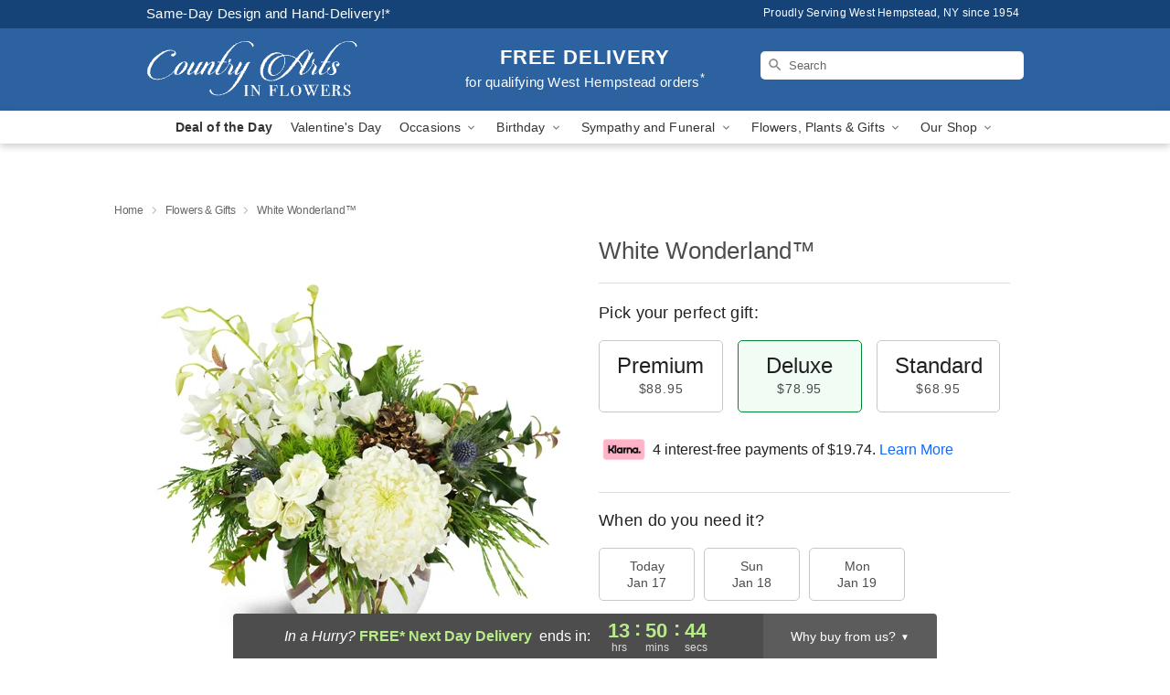

--- FILE ---
content_type: text/html; charset=UTF-8
request_url: https://www.countryartsinflowers.com/storefronts/datesClosed?fcplus=0
body_size: 501
content:
{"no_delivery_dates":[],"no_pickup_dates":[],"delivery_cutoff_difference":{"y":0,"m":0,"d":0,"h":7,"i":9,"s":12,"f":0.594021,"weekday":0,"weekday_behavior":0,"first_last_day_of":0,"invert":0,"days":0,"special_type":0,"special_amount":0,"have_weekday_relative":0,"have_special_relative":0},"pickup_cutoff_difference":{"y":0,"m":0,"d":0,"h":5,"i":9,"s":12,"f":0.594021,"weekday":0,"weekday_behavior":0,"first_last_day_of":0,"invert":0,"days":0,"special_type":0,"special_amount":0,"have_weekday_relative":0,"have_special_relative":0},"pickup_cutoff":"4:00 PM EDT","delivery_cutoff":"2:00 PM EDT","delivery_today":false,"pickup_today":false,"pickup_disabled":false,"delivery_disabled":false,"delivery_cutoff_diff_next":{"y":0,"m":0,"d":0,"h":13,"i":50,"s":47,"f":0.40163,"weekday":0,"weekday_behavior":0,"first_last_day_of":0,"invert":1,"days":0,"special_type":0,"special_amount":0,"have_weekday_relative":0,"have_special_relative":0},"delivery_next_100hr":true}